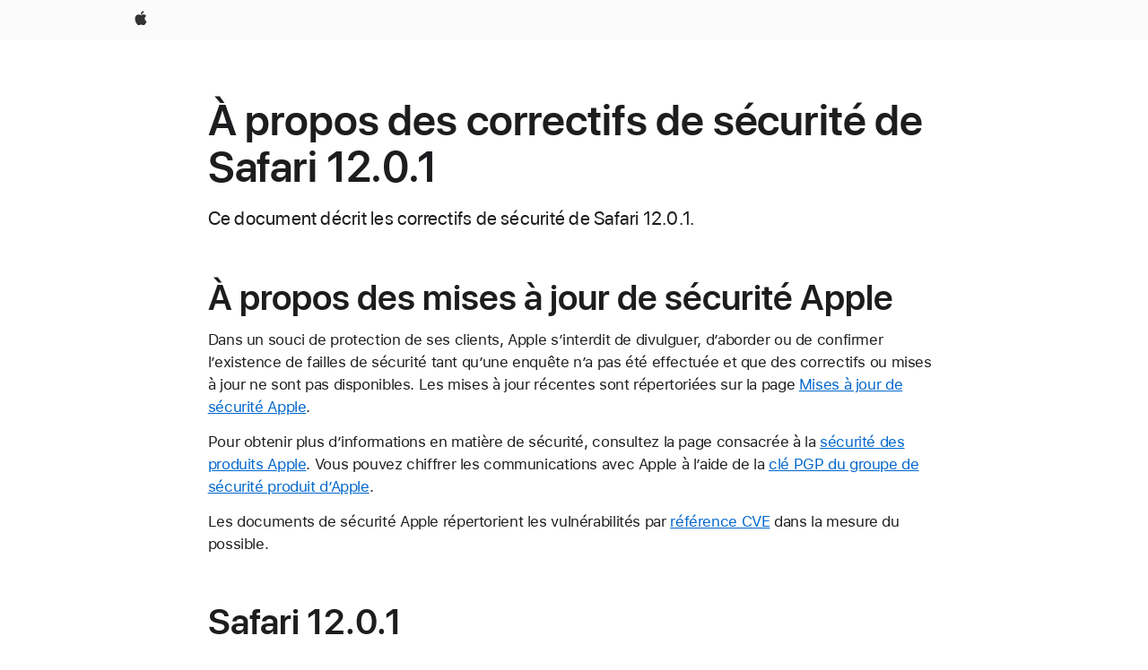

--- FILE ---
content_type: text/html;charset=utf-8
request_url: https://support.apple.com/fr-afri/103700
body_size: 8341
content:

    <!DOCTYPE html>
    <html lang="fr" prefix="og: http://ogp.me/ns#" dir="ltr">


    
        <head>
            <meta http-equiv="expires" content="0">
            <meta name="viewport" content="width=device-width, initial-scale=1, viewport-fit=cover" />
            <meta http-equiv="X-UA-Compatible" content="IE=edge">
            <meta http-equiv="content-type" content="text/html; charset=UTF-8">
            <link rel="dns-prefetch" href="https://www.apple.com/" />
            <link rel="preconnect" href="https://www.apple.com/" crossorigin />
            
            <title lang="fr">&Agrave; propos des correctifs de s&eacute;curit&eacute; de Safari 12.0.1 - Assistance Apple</title>

            
                
                    <meta name="description" content="Ce document décrit les correctifs de sécurité de Safari 12.0.1." />
                
            

            
                <link rel="canonical" href="https://support.apple.com/fr-afri/103700" />
            

            
            
            <meta property="og:url" content="https://support.apple.com/fr-afri/103700" />
            <meta property="og:title" content="&Agrave; propos des correctifs de s&eacute;curit&eacute; de Safari 12.0.1 - Assistance Apple" />
            <meta property="og:description" content="Ce document décrit les correctifs de sécurité de Safari 12.0.1." />
            <meta property="og:site_name" content="Apple Support" />
            <meta property="og:locale" content="fr_AFRI" />
            <meta property="og:type" content="article" />

            
            <link rel="apple-touch-icon" href="/favicon.ico">
            <link rel="icon" type="image/png" href="/favicon.ico">
            
            
            

		    
                <style>
                    .viewport-content{margin-left:auto;margin-right:auto;width:980px}.viewport-content{margin-left:auto;margin-right:auto;width:692px}.viewport-content{margin-left:auto;margin-right:auto;width:87.5%}.viewport-content{margin-left:auto;margin-right:auto;width:980px}.viewport-content{margin-left:auto;margin-right:auto;width:692px}.viewport-content{margin-left:auto;margin-right:auto;width:87.5%}.subheader{font-size:21px;line-height:1.381;font-weight:400;letter-spacing:.011em;font-family:SF Pro Display,SF Pro Icons,Helvetica Neue,Helvetica,Arial,sans-serif}.subheader{font-size:19px;line-height:1.4211;font-weight:400;letter-spacing:.012em;font-family:SF Pro Display,SF Pro Icons,Helvetica Neue,Helvetica,Arial,sans-serif}.globalnav-placeholder{height:44px}.globalnav-placeholder{height:48px}.globalnav-curtain{background:rgba(232,232,237,.4);-webkit-backdrop-filter:blur(20px);backdrop-filter:blur(20px);visibility:hidden;position:fixed;opacity:0;top:0;right:0;bottom:0;left:0;width:100%;height:100%;z-index:9998;transition:opacity .32s cubic-bezier(.4,0,.6,1) 80ms,visibility .32s step-end 80ms}.globalheader-light .globalnav-curtain{background:rgba(232,232,237,.4)}.globalnav-link-text-container{display:flex}.globalnav-link svg{transform:translateZ(0)}.globalnav-submenu-trigger-item{list-style:none}.globalnav-bag-badge{--globalnav-badge-background:rgb(0, 0, 0);--globalnav-badge-text-color:rgb(255, 255, 255);top:auto;bottom:11px;display:inline-block;position:absolute;z-index:1;width:1.3em;height:1.3em;box-sizing:border-box;float:none;color:var(--globalnav-badge-text-color);font-size:10px;letter-spacing:-.008em;line-height:1.3;text-align:center;pointer-events:none}.globalnav-bag-badge{bottom:13px}.globalnav-bag-badge-separator{background:var(--globalnav-badge-background);width:1em;height:100%;position:absolute;top:0;transform:scaleX(0);transition:transform .3s cubic-bezier(.25,.1,.3,1)}.globalnav-bag-badge-number{display:block;position:relative;z-index:2;font-family:SF Pro Text,SF Pro Icons,Helvetica Neue,Helvetica,Arial,sans-serif;letter-spacing:inherit;transition:transform .3s cubic-bezier(.25,.1,.3,1)}.globalnav-bag-badge-unit{opacity:0;display:inline-block;position:absolute;top:0;z-index:2;font-family:SF Pro Text,SF Pro Icons,Helvetica Neue,Helvetica,Arial,sans-serif;font-feature-settings:"case";transition:opacity .1s cubic-bezier(.25,.1,.3,1)}.globalnav-bag-wrapper{position:relative}.globalnav-image-compact,.globalnav-link-bag svg{pointer-events:none}.viewport-content{margin-inline-start:auto;margin-inline-end:auto;width:980px}.viewport-content{margin-inline-start:auto;margin-inline-end:auto;width:692px}.viewport-content{margin-inline-start:auto;margin-inline-end:auto;width:87.5%}
                </style>
                <link rel="preload" as="style" href="/clientside/build/app-ac.css" onload="this.onload=null;this.rel='stylesheet'">
                <link rel="stylesheet" href="/clientside/build/tabnav.css" type="text/css" />
                <noscript>
                    <link rel="stylesheet" href="/clientside/build/app-ac.css" type="text/css" />
                </noscript>
    	    
            <link rel="preload" as="style" href="/clientside/build/gb_ltr_rtl_common.css"
                onload="this.onload=null;this.rel='stylesheet'">
            <noscript>
                <link rel="stylesheet" href="/clientside/build/gb_ltr_rtl_common.css" type="text/css" />
            </noscript>

        
    <link rel="preload" as="style"
        href="//www.apple.com/wss/fonts?families=SF+Pro,v1:200,300,400,500,600|SF+Pro+Icons,v1"
        onload="this.onload=null;this.rel='stylesheet'">
    <noscript>
        <link rel="stylesheet" href="//www.apple.com/wss/fonts?families=SF+Pro,v1:200,300,400,500,600|SF+Pro+Icons,v1" type="text/css" />
    </noscript>


            <script>
                var data = {
                        showHelpFulfeedBack: true,
                        isPreview : false,
                        showPricingTool: false,
                        podCookie: "fr~fr",
                        dtmPageName: "acs.pageload",
                        locale: "fr_FR",
                        id: "103700",
                        contentType: "RC",
                        domain: "support.apple.com",
                        isNeighborJsEnabled: true,
                        showPricingServiceTypeDropdown: false,
                        showPricingProductDropdown:true,
                        showPricingModelDropdown:false,
                        urlLocale: "fr-afri",
                        pricingProductId:"",
                        pricingServiceItemId:"",
                        supportCategory: "",
                        showRecommendation : false,
                        configApiURL : "https://support.apple.com/ols/api/config",
                        isSecureEnv : false,
                        contentDropdownSelectedOption: "",
                        isOberonContent: false,
                        enableAskAppleChat: false,
                        akamaiEdgeScapeURL: "https://support.apple.com/edge-sight",
                        useragentMapping: '{"iPhone":"TAG_1737644162638","Apple Watch":"TAG_1737643896544","PC":"TAG_1737644311532","iPad":"TAG_1737644106898","iPod":"TAG_1737644228957","Apple TV":"TAG_1737643830588","Mac":"TAG_1737644273189","Android":"TAG_1737643675337","HomePod":"TAG_1737644014443","Vision Pro":"TAG_1737644346859"}'
                    }
                //for launch - video tracking
                
                    window.appState = JSON.stringify(data);
                

            </script>

            

            <!-- Below CSS is to disable videos click and hide play button on page load -->
            <style>
                .videoComponentContainer > a.videoComponent{
                    pointer-events: none;
                }
                .videoComponentContainer > a.videoComponent .thumbnail-button{
                    display: none;
                }
            </style>
            <script>
 
    var _applemd = {
        page: {
            
            site_section: "kb",
            
            content_type: "RC",
            info_type: "CS - Information types,release note",
            topics: "",
            in_house: "",
            locale: "fr-afri",
            
            friendly_content: {
                title: `&amp;Agrave; propos des correctifs de s&amp;eacute;curit&amp;eacute; de Safari 12.0.1`,
                publish_date: "11032023",
                
                    content_id: "103700",
                    status: "unarchived",
                    version: "0.0.6.0"
                
            },
            
             testandtarget:{
                throttle:"0.0" 
            },
            
            
        },
         
            product: {
                list: []
            }
        
    };
    const isMobilePlayer = /iPhone|iPod|Android/i.test(navigator.userAgent);
    

</script>

            
                <script src="/clientside/build/nn.js" type="text/javascript" charset="utf-8"></script>
<script>
    
     var neighborInitData = {
        appDataSchemaVersion: '2.0.0',
        webVitalDataThrottlingPercentage: 100,
        reportThrottledWebVitalDataTypes: ['system:dom-content-loaded', 'system:load', 'system:unfocus', 'system:focus', 'system:unload', 'system:page-hide', 'system:visibility-change-visible', 'system:visibility-change-hidden', 'system:event', 'app:load', 'app:unload', 'app:event'],
        trackMarcomSearch: true,
        trackSurvey: true,
        
        endpoint: 'https://supportmetrics.apple.com/content/services/stats'
    }
</script>

            

             

            <noscript>
                 <style>
                .videoComponentContainer > a.videoComponent{
                    pointer-events: unset;
                }
                .videoComponentContainer > a.videoComponent .thumbnail-button{
                    display: unset;
                }
            </style>
            </noscript>


    



</head>

    

    <body class="ac-gn-current-support no-js ">
        


        





         <link
  rel="stylesheet"
  type="text/css"
  href="https://www.apple.com/api-www/global-elements/global-header/v1/assets/globalheader.css"
/>
<div id="globalheader" class="globalnav-scrim globalheader-light">
  <nav
    id="globalnav"
    lang="fr_002"
    dir="ltr"
    aria-label="Globale"
    data-analytics-element-engagement-start="globalnav:onFlyoutOpen"
    data-analytics-element-engagement-end="globalnav:onFlyoutClose"
    data-store-api="https://www.apple.com/[storefront]/shop/bag/status"
    data-analytics-activitymap-region-id="global nav"
    data-analytics-region="global nav"
    class="globalnav no-js"
  >
    <div class="globalnav-content">
      <ul
        id="globalnav-list"
        class="globalnav-list"
        aria-labelledby="globalnav-menutrigger-button"
      >
        <li
          data-analytics-element-engagement="globalnav hover - apple"
          class="globalnav-item globalnav-item-apple"
        >
          <a
            href="https://www.apple.com/"
            data-globalnav-item-name="apple"
            data-analytics-title="apple home"
            aria-label="Apple"
            class="globalnav-link globalnav-link-apple"
          >
            <span class="globalnav-image-regular globalnav-link-image">
              <svg
                height="44"
                viewBox="0 0 14 44"
                width="14"
                xmlns="http://www.w3.org/2000/svg"
              >
                <path
                  d="m13.0729 17.6825a3.61 3.61 0 0 0 -1.7248 3.0365 3.5132 3.5132 0 0 0 2.1379 3.2223 8.394 8.394 0 0 1 -1.0948 2.2618c-.6816.9812-1.3943 1.9623-2.4787 1.9623s-1.3633-.63-2.613-.63c-1.2187 0-1.6525.6507-2.644.6507s-1.6834-.9089-2.4787-2.0243a9.7842 9.7842 0 0 1 -1.6628-5.2776c0-3.0984 2.014-4.7405 3.9969-4.7405 1.0535 0 1.9314.6919 2.5924.6919.63 0 1.6112-.7333 2.8092-.7333a3.7579 3.7579 0 0 1 3.1604 1.5802zm-3.7284-2.8918a3.5615 3.5615 0 0 0 .8469-2.22 1.5353 1.5353 0 0 0 -.031-.32 3.5686 3.5686 0 0 0 -2.3445 1.2084 3.4629 3.4629 0 0 0 -.8779 2.1585 1.419 1.419 0 0 0 .031.2892 1.19 1.19 0 0 0 .2169.0207 3.0935 3.0935 0 0 0 2.1586-1.1368z"
                ></path>
              </svg>
            </span>
            <span class="globalnav-image-compact globalnav-link-image">
              <svg
                height="48"
                viewBox="0 0 17 48"
                width="17"
                xmlns="http://www.w3.org/2000/svg"
              >
                <path
                  d="m15.5752 19.0792a4.2055 4.2055 0 0 0 -2.01 3.5376 4.0931 4.0931 0 0 0 2.4908 3.7542 9.7779 9.7779 0 0 1 -1.2755 2.6351c-.7941 1.1431-1.6244 2.2862-2.8878 2.2862s-1.5883-.734-3.0443-.734c-1.42 0-1.9252.7581-3.08.7581s-1.9611-1.0589-2.8876-2.3584a11.3987 11.3987 0 0 1 -1.9373-6.1487c0-3.61 2.3464-5.523 4.6566-5.523 1.2274 0 2.25.8062 3.02.8062.734 0 1.8771-.8543 3.2729-.8543a4.3778 4.3778 0 0 1 3.6822 1.841zm-6.8586-2.0456a1.3865 1.3865 0 0 1 -.2527-.024 1.6557 1.6557 0 0 1 -.0361-.337 4.0341 4.0341 0 0 1 1.0228-2.5148 4.1571 4.1571 0 0 1 2.7314-1.4078 1.7815 1.7815 0 0 1 .0361.373 4.1487 4.1487 0 0 1 -.9867 2.587 3.6039 3.6039 0 0 1 -2.5148 1.3236z"
                ></path>
              </svg>
            </span>
            <span class="globalnav-link-text">
              Apple
            </span>
          </a>
        </li>
      </ul>
    </div>
  </nav>
  <div id="globalnav-curtain" class="globalnav-curtain"></div>
  <div id="globalnav-placeholder" class="globalnav-placeholder"></div>
</div>
<script
  type="text/javascript"
  src="https://www.apple.com/api-www/global-elements/global-header/v1/assets/globalheader.umd.js"
></script> 




        
        
        

        <div  id="app">
                <div class="main section viewport-content" role="main" id="content">
                        
                        
                            <div id="sections" class=>
                                

                                
                                
                                    
                                        <h1 class="gb-header">&Agrave; propos des correctifs de s&eacute;curit&eacute; de Safari 12.0.1</h1>
                                    
                                
                                    
                                        <p class="subheader gb-subheader">Ce document d&eacute;crit les correctifs de s&eacute;curit&eacute; de Safari 12.0.1.</p>
                                    
                                
                                    
                                        <h2 class="gb-header">&Agrave; propos des mises &agrave; jour de s&eacute;curit&eacute; Apple</h2>
                                    
                                
                                    
                                        <p class="gb-paragraph">Dans un souci de protection de ses clients, Apple s&rsquo;interdit de divulguer, d&rsquo;aborder ou de confirmer l&rsquo;existence de failles de s&eacute;curit&eacute; tant qu&rsquo;une enqu&ecirc;te n&rsquo;a pas &eacute;t&eacute; effectu&eacute;e et que des correctifs ou mises &agrave; jour ne sont pas disponibles. Les mises &agrave; jour r&eacute;centes sont r&eacute;pertori&eacute;es sur la page <a href="https://support.apple.com/fr-fr/HT201222" class="gb-anchor">Mises &agrave; jour de s&eacute;curit&eacute; Apple</a>.</p>
                                    
                                
                                    
                                        <p class="gb-paragraph">Pour obtenir plus d&rsquo;informations en mati&egrave;re de s&eacute;curit&eacute;, consultez la page consacr&eacute;e &agrave; la <a href="https://support.apple.com/fr-fr/HT201220" class="gb-anchor">s&eacute;curit&eacute; des produits Apple</a>. Vous pouvez chiffrer les communications avec Apple &agrave; l&rsquo;aide de la <a href="https://support.apple.com/fr-fr/HT201601" class="gb-anchor">cl&eacute; PGP du groupe de s&eacute;curit&eacute; produit d&rsquo;Apple</a>.</p>
                                    
                                
                                    
                                        <p class="gb-paragraph">Les documents de s&eacute;curit&eacute; Apple r&eacute;pertorient les vuln&eacute;rabilit&eacute;s par <a href="http://cve.mitre.org/about/" class="gb-anchor">r&eacute;f&eacute;rence CVE</a> dans la mesure du possible.</p>
                                    
                                
                                    
                                        <h2 class="gb-header">Safari 12.0.1</h2>
                                    
                                
                                    
                                        <div class="note gb-note">Publi&eacute; le 30 octobre 2018</div>
                                    
                                
                                    
                                        <p class="gb-paragraph"><b>Lecteur Safari</b></p>
                                    
                                
                                    
                                        <p class="gb-paragraph">Disponible pour : macOS Sierra 10.12.6, macOS High Sierra 10.13.6 et macOS Mojave 10.14</p>
                                    
                                
                                    
                                        <p class="gb-paragraph">Cons&eacute;quence : l&rsquo;activation de la fonctionnalit&eacute; Lecteur Safari sur une page Web malveillante peut provoquer une injection de code indirect universel (UXSS).</p>
                                    
                                
                                    
                                        <p class="gb-paragraph">Description : un probl&egrave;me de logique a &eacute;t&eacute; r&eacute;solu par une meilleure validation.</p>
                                    
                                
                                    
                                        <p class="gb-paragraph">CVE-2018-4374 : Ryan Pickren (ryanpickren.com)</p>
                                    
                                
                                    
                                        <p class="gb-paragraph"><b>Lecteur Safari</b></p>
                                    
                                
                                    
                                        <p class="gb-paragraph">Disponible pour : macOS Sierra 10.12.6, macOS High Sierra 10.13.6 et macOS Mojave 10.14</p>
                                    
                                
                                    
                                        <p class="gb-paragraph">Cons&eacute;quence : l&rsquo;activation de la fonctionnalit&eacute; Lecteur Safari sur une page Web malveillante peut provoquer une injection de code indirect (XSS).</p>
                                    
                                
                                    
                                        <p class="gb-paragraph">Description : Safari pr&eacute;sentait un probl&egrave;me d&rsquo;injection de code indirect (XSS). Ce probl&egrave;me a &eacute;t&eacute; r&eacute;solu par une meilleure validation des URL.</p>
                                    
                                
                                    
                                        <p class="gb-paragraph">CVE-2018-4377 : Ryan Pickren (ryanpickren.com)</p>
                                    
                                
                                    
                                        <p class="gb-paragraph"><b>WebKit</b></p>
                                    
                                
                                    
                                        <p class="gb-paragraph">Disponible pour : macOS Sierra 10.12.6, macOS High Sierra 10.13.6 et macOS Mojave 10.14</p>
                                    
                                
                                    
                                        <p class="gb-paragraph">Cons&eacute;quence : le traitement d&rsquo;un contenu web malveillant peut entra&icirc;ner l&rsquo;ex&eacute;cution arbitraire de code.</p>
                                    
                                
                                    
                                        <p class="gb-paragraph">Description : plusieurs probl&egrave;mes de corruption de la m&eacute;moire ont &eacute;t&eacute; r&eacute;solus par une meilleure gestion de cette derni&egrave;re.</p>
                                    
                                
                                    
                                        <p class="gb-paragraph">CVE-2018-4372 : HyungSeok Han, DongHyeon Oh et Sang Kil Cha de KAIST Softsec Lab, Cor&eacute;e</p>
                                    
                                
                                    
                                        <p class="gb-paragraph">CVE-2018-4373 : ngg, alippai, DirtYiCE, KT de Tresorit en collaboration avec le programme Zero Day Initiative de Trend Micro</p>
                                    
                                
                                    
                                        <p class="gb-paragraph">CVE-2018-4375 : Yu Haiwan et Wu Hongjun de l&rsquo;universit&eacute; technologique de Nanyang en collaboration avec le programme Zero Day Initiative de Trend Micro</p>
                                    
                                
                                    
                                        <p class="gb-paragraph">CVE-2018-4376 : 010 en collaboration avec le programme Zero Day Initiative de Trend Micro</p>
                                    
                                
                                    
                                        <p class="gb-paragraph">CVE-2018-4382 : lokihardt de Google Project Zero</p>
                                    
                                
                                    
                                        <p class="gb-paragraph">CVE-2018-4386 : lokihardt de Google Project Zero</p>
                                    
                                
                                    
                                        <p class="gb-paragraph">CVE-2018-4392 : zhunki de 360 ESG Codesafe Team</p>
                                    
                                
                                    
                                        <p class="gb-paragraph">CVE-2018-4416 : lokihardt de Google Project Zero</p>
                                    
                                
                                    
                                        <p class="gb-paragraph"><b>WebKit</b></p>
                                    
                                
                                    
                                        <p class="gb-paragraph">Disponible pour : macOS Sierra 10.12.6, macOS High Sierra 10.13.6 et macOS Mojave 10.14</p>
                                    
                                
                                    
                                        <p class="gb-paragraph">Cons&eacute;quence : un site web malveillant peut &ecirc;tre en mesure de provoquer un d&eacute;ni de service.</p>
                                    
                                
                                    
                                        <p class="gb-paragraph">Description : un probl&egrave;me d&rsquo;&eacute;puisement des ressources a &eacute;t&eacute; r&eacute;solu par une meilleure validation des entr&eacute;es.</p>
                                    
                                
                                    
                                        <p class="gb-paragraph">CVE-2018-4409 : Sabri Haddouche (@pwnsdx) de Wire Swiss GmbH</p>
                                    
                                
                                    
                                        <p class="gb-paragraph"><b>WebKit</b></p>
                                    
                                
                                    
                                        <p class="gb-paragraph">Disponible pour : macOS Sierra 10.12.6, macOS High Sierra 10.13.6 et macOS Mojave 10.14</p>
                                    
                                
                                    
                                        <p class="gb-paragraph">Cons&eacute;quence : le traitement d&rsquo;un contenu web malveillant peut entra&icirc;ner l&rsquo;ex&eacute;cution de code.</p>
                                    
                                
                                    
                                        <p class="gb-paragraph">Description : un probl&egrave;me de corruption de la m&eacute;moire a &eacute;t&eacute; r&eacute;solu par une meilleure validation.</p>
                                    
                                
                                    
                                        <p class="gb-paragraph">CVE-2018-4378 : HyungSeok Han, DongHyeon Oh et Sang Kil Cha de KAIST Softsec Lab, Cor&eacute;e, zhunki de la 360 ESG Codesafe Team</p>
                                    
                                
                                    
                                        <div class="note gb-note">Entr&eacute;e mise &agrave; jour le 16 novembre 2018</div>
                                    
                                
                                    
                                        <h2 class="gb-header">Remerciements suppl&eacute;mentaires</h2>
                                    
                                
                                    
                                        <p class="gb-paragraph"><b>Safari</b></p>
                                    
                                
                                    
                                        <p class="gb-paragraph">Nous souhaiterions remercier Yiğit Can YILMAZ (@yilmazcanyigit) pour son aide.</p>
                                    
                                
                                    
                                        <div class="note gb-note">Entr&eacute;e ajout&eacute;e le 22 janvier 2019</div>
                                    
                                
                                    
                                        <p class="gb-paragraph"><b>Lecteur Safari</b></p>
                                    
                                
                                    
                                        <p class="gb-paragraph">Nous tenons &agrave; remercier Ryan Pickren (ryanpickren.com) pour son aide.</p>
                                    
                                
                                    
                                        <div class="note gb-note">Entr&eacute;e ajout&eacute;e le 3 avril 2019</div>
                                    
                                
                                
                                    <div id="disclaimer">
                                        
                                            
                                                <div class="sosumi"><p class="gb-paragraph">Les informations se rapportant &agrave; des produits non fabriqu&eacute;s par Apple, ou &agrave; des sites Web ind&eacute;pendants qui ne sont ni contr&ocirc;l&eacute;s ni test&eacute;s par Apple, sont fournies uniquement &agrave; titre indicatif et ne constituent aucune recommandation. Apple ne saurait &ecirc;tre tenu responsable de probl&egrave;mes li&eacute;s &agrave; l&rsquo;utilisation de tels sites ou produits tiers, ou &agrave; leurs performances. Apple ne garantit en aucune fa&ccedil;on la fiabilit&eacute; d&rsquo;un site Web tiers ni l&rsquo;exactitude des informations que ce dernier propose. <a href="https://support.apple.com/fr-fr/103190" class="gb-anchor">Contactez le fournisseur</a> pour plus d&rsquo;informations.</p></div>
                                            
                                        
                                    </div>
                                

                                

                                
                                    
                                        
                                        <div class='mod-date'>
                                            <span>Date de publication:</span>&nbsp;<time dateTime=novembre 03, 2023itemprop='datePublished'>novembre 03, 2023</time>
                                        </div>
                                        
                                    
                                

                                
                                    <div id="react-root-bottom"></div>
                                

                                
                            </div>
                        

                </div>

                
                        
<div id='helpful-rating-wrapper'>
<div id='helpful' class='ratings okapi-enabled'>
    <div>
        <fieldset id='question-state' class='show'>
                <legend class='helpful-heading'>
                        <span id="okapi-a">Avez-vous trouvé cet article utile ?</span>
                        
                </legend>
            <div class='helpful-btn-grp'>
                <button class='button button-reduced button-secondary' id='yes-button' 
                    data-ss-analytics-link-component_name='helpful'
                    data-ss-analytics-link-component_type='helpful'
                    data-ss-analytics-link-text='yes'
                    data-ss-analytics-event=acs.link_click
                    title='A résolu mon problème'>
                    Oui
                </button>
                <button class='button button-reduced button-secondary' id='no-button'
                    data-ss-analytics-link-component_name='helpful'
                    data-ss-analytics-link-component_type='helpful'
                    data-ss-analytics-link-text='no'
                    data-ss-analytics-event=acs.link_click
                    title='Inutile'>
                    Non
                </button>
            </div>
        </fieldset>
    </div>

    <div id='feedback-state' class="form-element form-textbox-labelbelow hide">
        <form autocomplete="off">
            <input type='hidden' id='form-counter-error-message' 
                value="La limite maximale des caractères est 250."
            />
            <label id='feedback-label'
                data-no-label="Merci de nous en avoir informés."
                data-yes-label="Nous sommes ravis que cet article vous ait été utile."
            ></label>
            <div class='form-element form-textbox-labelbelow' id='feedback'>

                <div class="textarea-wrapper">
                    <div>
                    <div class="form-textbox form-textbox-with-counter">
                        <span class="form-label" id="optional_label" aria-hidden="true"></span>
                    <textarea 
                        type="text" 
                        class="form-textbox-textarea form-counter-textarea form-text-area form-textbox-input" 
                        data-max-length='250'
                        aria-labelledby="optional_label"
                        aria-describedby="char_limit_counter"
                        data-no-placeholder="Comment pouvons-nous rendre cet article plus utile ? (Facultatif)"
                        data-yes-placeholder="Souhaitez-vous faire un autre commentaire ? (Facultatif)"
                    ></textarea>

                    <div id="char_limit_counter" class="form-textbox-counter-wrapper form-textbox-counter">
                        <span class="visuallyhidden" id="char-limit-message">Limite de caractères :</span>
                        <span class="form-counter form-textbox-counter">250</span>
                    </div>
                    <div class="form-textbox-aria-live visuallyhidden" aria-live="polite"></div>
                    </div>
                </div>

            </div>

                <div class='form-message-wrapper'>
                    <span class='form-message'>La limite maximale des caractères est 250.</span>
                </div>

                <label class='dont-include-label' htmlFor='feedback-note'>Veuillez n’inclure aucune information personnelle dans votre commentaire.</label>

                <button type='submit' class='button button-secondary' id="submit-feedback"
                   data-ss-analytics-link-component_type='helpful'
                    data-ss-analytics-link-text='submit'>
                    Envoyer
                </button>

            </div>
        </form>
    </div>

    <div id='rating-done' class="hide">
        Merci de votre feedback.
    </div>

    <div id='results-helpful' class='show'>
    
    </div>
</div>
</div>


                

                
                    
                

                

                

        </div>


        

<div class="footer-wrapper">
    <footer id="ac-globalfooter" lang="fr-afri" dir="ltr"
        class="js no-touch svg no-ie7 no-ie8 footer-global" data-analytics-region="global footer" role="contentinfo"
        aria-labelledby="ac-gf-label">
        <div class="ac-gf-content">
            <h2 class="ac-gf-label" id="ac-gf-label">Apple Footer</h2>
            <nav class="ac-gf-breadcrumbs" aria-label="Breadcrumbs" role="navigation">
                <a  href="https://www.apple.com/fr/" class="home ac-gf-breadcrumbs-home"
                    data-ss-analytics-link-component_type="simple link"
                    data-ss-analytics-link-component_name="breadcrumbs"
                    data-ss-analytics-link-url="https://www.apple.com/fr/"
                    data-ss-analytics-link-text=' Apple'
                >
                    <span class="ac-gf-breadcrumbs-home-icon" aria-hidden="true"></span>
                    <span class="ac-gf-breadcrumbs-home-label">Apple</span>
                    <span class="ac-gf-breadcrumbs-home-chevron"></span>
                    <span class="ac-gf-breadcrumbs-home-mask"></span>
                </a>
                <div class="ac-gf-breadcrumbs-path">
                    <ol class="ac-gf-breadcrumbs-list" vocab="http://schema.org/" typeof="BreadcrumbList">
                        <li class="ac-gf-breadcrumbs-item" property="itemListElement" typeof="ListItem">
                            <span property="name">
                                <a href="https://support.apple.com/fr-afri"
                                    data-ss-analytics-link-component_type="simple link"
                                    data-ss-analytics-link-component_name="breadcrumbs"
                                    data-ss-analytics-link-url="https://support.apple.com/fr-afri"
                                    data-ss-analytics-link-text="Assistance"
                                >Assistance</a>
                            </span>
                            <meta property="position" content="1" />
                        </li>

                        

                        

                        
                        <li class="ac-gf-breadcrumbs-item" property="itemListElement" typeof="ListItem">
                            <span property="name">&Agrave; propos des correctifs de s&eacute;curit&eacute; de Safari 12.0.1</span>
                            <meta property="position" content="2" />
                        </li>
                        

                    </ol>
                </div>
            </nav>
            
            <section class="ac-gf-footer" vocab="https://schema.org/" typeof="Organization">
            <div class="ac-gf-footer-shop" x-ms-format-detection="none"></div>
            <div class="ac-gf-footer-locale">
                <a class="ac-gf-footer-locale-link" href="https://support.apple.com/fr-afri/103700/localeselector" title="Sélectionnez votre pays ou votre région" aria-label="Africa. Choose your country or region">Afrique</a>
            </div>
            <div class="ac-gf-footer-legal">
                <div class="ac-gf-footer-legal-copyright">
                    Copyright © 2026 Apple Inc. Tous droits réservés.
                </div>
                <div class="ac-gf-footer-legal-links">
                    <a class="ac-gf-footer-legal-link analytics-exitlink" href="https://www.apple.com/legal/privacy/en-ww/">Engagement de confidentialité</a>
                    <a class="ac-gf-footer-legal-link analytics-exitlink" href="https://www.apple.com/fr/legal/terms/">Conditions d’utilisation</a>
                </div>
            </div>
            <meta content="Apple" property="name">
            <meta content="1-800-692-7753" property="telephone">
        </section><link rel="stylesheet" type="text/css" href="https://www.apple.com/ac/globalfooter/3/en_US/styles/ac-globalfooter.built.css">
<script type="text/javascript" src="https://www.apple.com/ac/globalfooter/3/en_WW/scripts/ac-globalfooter.built.js"></script>
            
        </div>
    </footer>
</div>




        <script src="/clientside/build/FujiStitchPath.js" type="module" charset="utf-8"></script>
        <script src="/clientside/build/app-ac-route.js" type="module" charset="utf-8"></script>
        <script src="/clientside/build/app-launch-route.js" type="module" charset="utf-8"></script>
        <script src="/clientside/build/launch.js" type="text/javascript" charset="utf-8"></script>
        
        
        
        <script src="/etc/designs/support/publish/JS/pattern/applexm-accsoffer.js" type="text/javascript" charset="utf-8"></script> 
        


        <div id="apd-aria-live-region" aria-live="polite" role="status" class="a11y"></div>
    </body>

</html>




--- FILE ---
content_type: application/x-javascript
request_url: https://www.apple.com/ac/globalfooter/3/en_WW/scripts/ac-globalfooter.built.js
body_size: 3393
content:
(function e(b,g,d){function c(m,j){if(!g[m]){if(!b[m]){var i=typeof require=="function"&&require;
if(!j&&i){return i(m,!0)}if(a){return a(m,!0)}var k=new Error("Cannot find module '"+m+"'");
throw k.code="MODULE_NOT_FOUND",k}var h=g[m]={exports:{}};b[m][0].call(h.exports,function(l){var o=b[m][1][l];
return c(o?o:l)},h,h.exports,e,b,g,d)}return g[m].exports}var a=typeof require=="function"&&require;
for(var f=0;f<d.length;f++){c(d[f])}return c})({1:[function(b,c,a){b("@marcom/ac-polyfills/Array/prototype.slice");
b("@marcom/ac-polyfills/Element/prototype.classList");var d=b("./className/add");
c.exports=function f(){var j=Array.prototype.slice.call(arguments);var h=j.shift(j);
var g;if(h.classList&&h.classList.add){h.classList.add.apply(h.classList,j);return
}for(g=0;g<j.length;g++){d(h,j[g])}}},{"./className/add":2,"@marcom/ac-polyfills/Array/prototype.slice":13,"@marcom/ac-polyfills/Element/prototype.classList":14}],2:[function(b,c,a){var d=b("./contains");
c.exports=function f(h,g){if(!d(h,g)){h.className+=" "+g}}},{"./contains":3}],3:[function(b,c,a){var f=b("./getTokenRegExp");
c.exports=function d(h,g){return f(g).test(h.className)}},{"./getTokenRegExp":4}],4:[function(b,c,a){c.exports=function d(f){return new RegExp("(\\s|^)"+f+"(\\s|$)")
}},{}],5:[function(c,d,b){var f=c("./contains");var g=c("./getTokenRegExp");d.exports=function a(i,h){if(f(i,h)){i.className=i.className.replace(g(h),"$1").trim()
}}},{"./contains":3,"./getTokenRegExp":4}],6:[function(d,f,c){d("@marcom/ac-polyfills/Array/prototype.slice");
d("@marcom/ac-polyfills/Element/prototype.classList");var b=d("./className/remove");
f.exports=function a(){var j=Array.prototype.slice.call(arguments);var h=j.shift(j);
var g;if(h.classList&&h.classList.remove){h.classList.remove.apply(h.classList,j);
return}for(g=0;g<j.length;g++){b(h,j[g])}}},{"./className/remove":5,"@marcom/ac-polyfills/Array/prototype.slice":13,"@marcom/ac-polyfills/Element/prototype.classList":14}],7:[function(b,c,a){var i=b("@marcom/ac-object/defaults");
var f=b("./internal/CheckboxMenu");var h={className:"footer"};function g(k,j){j=i(h,j||{});
this.el=k;this._selectors={wrapper:"."+j.className,directory:j.directorySelector||"."+j.className+"-directory",mini:j.miniSelector||"."+j.className+"-mini"};
this._initializeDirectory();this._initializeLangLink()}var d=g.prototype;d._initializeDirectory=function(){this._directory=this.el.querySelector(this._selectors.directory);
if(!this._directory){return}var m=this._directory.querySelectorAll(this._selectors.directory+"-column-section-state");
var n;var j;var l;for(var k=0;k<m.length;k++){n=m[k].nextElementSibling;j=n.querySelector(this._selectors.directory+"-column-section-anchor-open");
l=n.querySelector(this._selectors.directory+"-column-section-anchor-close");f.create(m[k],j,l)
}};d._initializeLangLink=function(){var k;var l;var j;this._langLink=this.el.querySelector(this._selectors.mini+"-locale-lang");
if(!this._langLink){return}k=window.location.pathname;l=this._langLink.getAttribute("data-locale-current");
j=this._langLink.pathname;if(k.indexOf(l)!==-1){k=k.replace(l,j);if(k.charAt(0)!=="/"){k="/"+k
}this._langLink.href=k}};c.exports=g},{"./internal/CheckboxMenu":8,"@marcom/ac-object/defaults":10}],8:[function(b,c,a){function f(h,g,i){this.el=h;
this.anchorOpen=g;this.anchorClose=i;this._lastOpen=this.el.checked;this.el.addEventListener("change",this.update.bind(this));
this.anchorOpen.addEventListener("click",this._anchorOpenClick.bind(this));this.anchorClose.addEventListener("click",this._anchorCloseClick.bind(this));
if(window.location.hash==="#"+h.id){window.location.hash=""}}f.create=function(h,g,i){return new f(h,g,i)
};var d=f.prototype;d.update=function(){var g=this.isOpen();if(g!==this._lastOpen){this._lastOpen=g
}};d.isOpen=function(){return this.el.checked};d.toggle=function(){if(this.isOpen()){this.close()
}else{this.open()}};d.open=function(){if(!this.el.checked){this.el.checked=true;
this.update()}};d.close=function(){if(this.el.checked){this.el.checked=false;this.update()
}};d._anchorOpenClick=function(g){g.preventDefault();this.open();this.anchorClose.focus()
};d._anchorCloseClick=function(g){g.preventDefault();this.close();this.anchorOpen.focus()
};c.exports=f},{}],9:[function(b,d,a){var g=b("@marcom/ac-classlist/add");var h=b("@marcom/ac-classlist/remove");
var i=b("@marcom/ac-object/extend");var c=function(j,k){this._target=j;this._tests={};
this.addTests(k)};var f=c.prototype;f.addTests=function(j){this._tests=i(this._tests,j||{})
};f._supports=function(j){if(typeof this._tests[j]==="undefined"){return false}if(typeof this._tests[j]==="function"){this._tests[j]=this._tests[j]()
}return this._tests[j]};f._addClass=function(k,j){j=j||"no-";if(this._supports(k)){g(this._target,k)
}else{g(this._target,j+k)}};f.htmlClass=function(){var j;h(this._target,"no-js");
g(this._target,"js");for(j in this._tests){if(this._tests.hasOwnProperty(j)){this._addClass(j)
}}};d.exports=c},{"@marcom/ac-classlist/add":1,"@marcom/ac-classlist/remove":6,"@marcom/ac-object/extend":11}],10:[function(b,c,a){var f=b("./extend");
c.exports=function d(h,g){if(typeof h!=="object"){throw new TypeError("defaults: must provide a defaults object")
}g=g||{};if(typeof g!=="object"){throw new TypeError("defaults: options must be a typeof object")
}return f({},h,g)}},{"./extend":11}],11:[function(c,d,b){c("@marcom/ac-polyfills/Array/prototype.forEach");
var a=Object.prototype.hasOwnProperty;d.exports=function f(){var h;var g;if(arguments.length<2){h=[{},arguments[0]]
}else{h=[].slice.call(arguments)}g=h.shift();h.forEach(function(j){if(j!=null){for(var i in j){if(a.call(j,i)){g[i]=j[i]
}}}});return g}},{"@marcom/ac-polyfills/Array/prototype.forEach":12}],12:[function(b,c,a){if(!Array.prototype.forEach){Array.prototype.forEach=function d(l,k){var j=Object(this);
var f;var g;if(typeof l!=="function"){throw new TypeError("No function object passed to forEach.")
}var h=this.length;for(f=0;f<h;f+=1){g=j[f];l.call(k,g,f,j)}}}},{}],13:[function(b,c,a){(function(){var d=Array.prototype.slice;
try{d.call(document.documentElement)}catch(f){Array.prototype.slice=function(n,j){j=(typeof j!=="undefined")?j:this.length;
if(Object.prototype.toString.call(this)==="[object Array]"){return d.call(this,n,j)
}var l,h=[],k,g=this.length;var o=n||0;o=(o>=0)?o:g+o;var m=(j)?j:g;if(j<0){m=g+j
}k=m-o;if(k>0){h=new Array(k);if(this.charAt){for(l=0;l<k;l++){h[l]=this.charAt(o+l)
}}else{for(l=0;l<k;l++){h[l]=this[o+l]}}}return h}}}())},{}],14:[function(b,c,a){
/*! @source http://purl.eligrey.com/github/classList.js/blob/master/classList.js*/
if("document" in self){if(!("classList" in document.createElement("_"))){(function(n){if(!("Element" in n)){return
}var d="classList",j="prototype",q=n.Element[j],f=Object,o=String[j].trim||function(){return this.replace(/^\s+|\s+$/g,"")
},g=Array[j].indexOf||function(u){var t=0,s=this.length;for(;t<s;t++){if(t in this&&this[t]===u){return t
}}return -1},r=function(s,t){this.name=s;this.code=DOMException[s];this.message=t
},k=function(t,s){if(s===""){throw new r("SYNTAX_ERR","An invalid or illegal string was specified")
}if(/\s/.test(s)){throw new r("INVALID_CHARACTER_ERR","String contains an invalid character")
}return g.call(t,s)},h=function(w){var v=o.call(w.getAttribute("class")||""),u=v?v.split(/\s+/):[],t=0,s=u.length;
for(;t<s;t++){this.push(u[t])}this._updateClassName=function(){w.setAttribute("class",this.toString())
}},i=h[j]=[],m=function(){return new h(this)};r[j]=Error[j];i.item=function(s){return this[s]||null
};i.contains=function(s){s+="";return k(this,s)!==-1};i.add=function(){var w=arguments,v=0,t=w.length,u,s=false;
do{u=w[v]+"";if(k(this,u)===-1){this.push(u);s=true}}while(++v<t);if(s){this._updateClassName()
}};i.remove=function(){var x=arguments,w=0,t=x.length,v,s=false,u;do{v=x[w]+"";
u=k(this,v);while(u!==-1){this.splice(u,1);s=true;u=k(this,v)}}while(++w<t);if(s){this._updateClassName()
}};i.toggle=function(t,u){t+="";var s=this.contains(t),v=s?u!==true&&"remove":u!==false&&"add";
if(v){this[v](t)}if(u===true||u===false){return u}else{return !s}};i.toString=function(){return this.join(" ")
};if(f.defineProperty){var p={get:m,enumerable:true,configurable:true};try{f.defineProperty(q,d,p)
}catch(l){if(l.number===-2146823252){p.enumerable=false;f.defineProperty(q,d,p)
}}}else{if(f[j].__defineGetter__){q.__defineGetter__(d,m)}}}(self))}else{(function(){var f=document.createElement("_");
f.classList.add("c1","c2");if(!f.classList.contains("c2")){var g=function(i){var h=DOMTokenList.prototype[i];
DOMTokenList.prototype[i]=function(l){var k,j=arguments.length;for(k=0;k<j;k++){l=arguments[k];
h.call(this,l)}}};g("add");g("remove")}f.classList.toggle("c3",false);if(f.classList.contains("c3")){var d=DOMTokenList.prototype.toggle;
DOMTokenList.prototype.toggle=function(h,i){if(1 in arguments&&!this.contains(h)===!i){return i
}else{return d.call(this,h)}}}f=null}())}}},{}],15:[function(b,c,a){var f=b("./ac-globalfooter/GlobalFooter");
var d=document.getElementById("ac-globalfooter");if(d){c.exports=new f(d)}},{"./ac-globalfooter/GlobalFooter":16}],16:[function(b,f,a){var i=b("@marcom/ac-footer/Footer");
var d=b("@marcom/ac-headjs/FeatureDetect");var h=function(k){var j=new d(k);j.htmlClass();
i.call(this,k,{className:"ac-gf",miniSelector:".ac-gf-footer"});this._initializeBuyStrip();
this._initializeChatLink()};var c=i.prototype;var g=h.prototype=Object.create(c);
h.prototype.constructor=h;g._initializeBuyStrip=function(){var j;var k;this._buystrip=document.querySelector(".ac-gf-buystrip");
if(!this._buystrip){return}j=this._buystrip.querySelectorAll(".ac-gf-buystrip-info-content");
for(k=0;k<j.length;k++){this._makeBlockLink(j[k])}};g._initializeChatLink=function(){var j;
if(this._buystrip){this._chatLink=this._buystrip.querySelector(".ac-gf-buystrip-info-cta-chat");
if(this._chatLink){j=this._chatLink.parentNode;if(j.href){this._chatLink=j}this._onChatLinkClick=this._onChatLinkClick.bind(this);
this._chatLink.addEventListener("click",this._onChatLinkClick)}}};g._onChatLinkClick=function(j){j.preventDefault();
window.open(this._chatLink.href,"chat","width=375,height=773")};g._makeBlockLink=function(k){var m;
var j;var n;var l;m=k.querySelector("a");if(!m){return}n=document.createElement("a");
n.className="ac-gf-block";n.href=m.href;j=document.createElement("span");j.className=m.className+" ac-gf-block-link";
j.innerHTML=m.innerHTML;m.parentNode.className+=" with-cta";m.parentNode.replaceChild(j,m);
k.insertBefore(n,k.firstChild);while(k.childNodes.length>1){l=k.childNodes[1];if(l.href){break
}n.appendChild(l)}};f.exports=h},{"@marcom/ac-footer/Footer":7,"@marcom/ac-headjs/FeatureDetect":9}]},{},[15]);